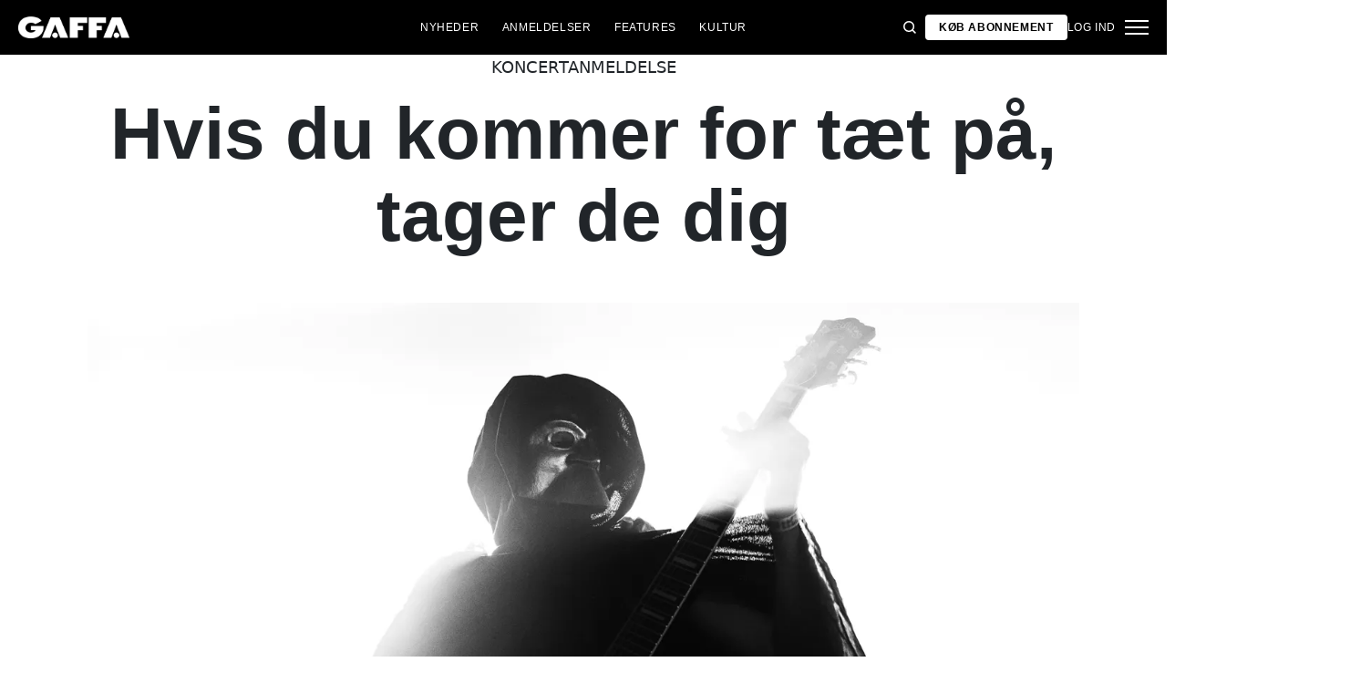

--- FILE ---
content_type: text/html; charset=utf-8
request_url: https://gaffa.dk/anmeldelser/2024/maj/koncerter/briqueville-a-colossal-weekend/
body_size: 20239
content:

<!DOCTYPE html>
<html lang="da">
<head>
    <style id="w3_bg_load">
        div:not(.w3_bg), section:not(.w3_bg), iframelazy:not(.w3_bg) {
            background-image: none !important;
        }
    </style>
    <script>var w3_lazy_load_by_px = 200, blank_image_webp_url = "https://d2pk8plgu825qi.cloudfront.net/wp-content/uploads/blank.pngw3.webp", google_fonts_delay_load = 1e4, w3_mousemoveloadimg = !1, w3_page_is_scrolled = !1, w3_lazy_load_js = 1, w3_excluded_js = 0; class w3_loadscripts { constructor(e) { this.triggerEvents = e, this.eventOptions = { passive: !0 }, this.userEventListener = this.triggerListener.bind(this), this.lazy_trigger, this.style_load_fired, this.lazy_scripts_load_fired = 0, this.scripts_load_fired = 0, this.scripts_load_fire = 0, this.excluded_js = w3_excluded_js, this.w3_lazy_load_js = w3_lazy_load_js, this.w3_fonts = "undefined" != typeof w3_googlefont ? w3_googlefont : [], this.w3_styles = [], this.w3_scripts = { normal: [], async: [], defer: [], lazy: [] }, this.allJQueries = [] } user_events_add(e) { this.triggerEvents.forEach(t => window.addEventListener(t, e.userEventListener, e.eventOptions)) } user_events_remove(e) { this.triggerEvents.forEach(t => window.removeEventListener(t, e.userEventListener, e.eventOptions)) } triggerListener_on_load() { "loading" === document.readyState ? document.addEventListener("DOMContentLoaded", this.load_resources.bind(this)) : this.load_resources() } triggerListener() { this.user_events_remove(this), this.lazy_scripts_load_fired = 1, this.add_html_class("w3_user"), "loading" === document.readyState ? (document.addEventListener("DOMContentLoaded", this.load_style_resources.bind(this)), this.scripts_load_fire || document.addEventListener("DOMContentLoaded", this.load_resources.bind(this))) : (this.load_style_resources(), this.scripts_load_fire || this.load_resources()) } async load_style_resources() { this.style_load_fired || (this.style_load_fired = !0, this.register_styles(), document.getElementsByTagName("html")[0].setAttribute("data-css", this.w3_styles.length), document.getElementsByTagName("html")[0].setAttribute("data-css-loaded", 0), this.preload_scripts(this.w3_styles), this.load_styles_preloaded()) } async load_styles_preloaded() { setTimeout(function (e) { document.getElementsByTagName("html")[0].classList.contains("css-preloaded") ? e.load_styles(e.w3_styles) : e.load_styles_preloaded() }, 200, this) } async load_resources() { this.scripts_load_fired || (this.scripts_load_fired = !0, this.hold_event_listeners(), this.exe_document_write(), this.register_scripts(), this.add_html_class("w3_start"), "function" == typeof w3_events_on_start_js && w3_events_on_start_js(), this.preload_scripts(this.w3_scripts.normal), this.preload_scripts(this.w3_scripts.defer), this.preload_scripts(this.w3_scripts.async), await this.load_scripts(this.w3_scripts.normal), await this.load_scripts(this.w3_scripts.defer), await this.load_scripts(this.w3_scripts.async), await this.execute_domcontentloaded(), await this.execute_window_load(), window.dispatchEvent(new Event("w3-scripts-loaded")), this.add_html_class("w3_js"), "function" == typeof w3_events_on_end_js && w3_events_on_end_js(), this.lazy_trigger = setInterval(this.w3_trigger_lazy_script, 500, this)) } async w3_trigger_lazy_script(e) { e.lazy_scripts_load_fired && (await e.load_scripts(e.w3_scripts.lazy), e.add_html_class("jsload"), clearInterval(e.lazy_trigger)) } add_html_class(e) { document.getElementsByTagName("html")[0].classList.add(e) } register_scripts() { document.querySelectorAll("script[type=lazyload_int]").forEach(e => { e.hasAttribute("data-src") ? e.hasAttribute("async") && !1 !== e.async ? this.w3_scripts.async.push(e) : e.hasAttribute("defer") && !1 !== e.defer || "module" === e.getAttribute("data-w3-type") ? this.w3_scripts.defer.push(e) : this.w3_scripts.normal.push(e) : this.w3_scripts.normal.push(e) }), document.querySelectorAll("script[type=lazyload_ext]").forEach(e => { this.w3_scripts.lazy.push(e) }) } register_styles() { document.querySelectorAll("link[data-href]").forEach(e => { this.w3_styles.push(e) }) } async execute_script(e) { return await this.repaint_frame(), new Promise(t => { let s = document.createElement("script"), a;[...e.attributes].forEach(e => { let t = e.nodeName; "type" !== t && "data-src" !== t && ("data-w3-type" === t && (t = "type", a = e.nodeValue), s.setAttribute(t, e.nodeValue)) }), e.hasAttribute("data-src") ? (s.setAttribute("src", e.getAttribute("data-src")), s.addEventListener("load", t), s.addEventListener("error", t)) : (s.text = e.text, t()), null !== e.parentNode && e.parentNode.replaceChild(s, e) }) } async execute_styles(e) { var t; let s; return t = e, void ((s = document.createElement("link")).href = t.getAttribute("data-href"), s.rel = "stylesheet", document.head.appendChild(s), t.parentNode.removeChild(t)) } async load_scripts(e) { let t = e.shift(); return t ? (await this.execute_script(t), this.load_scripts(e)) : Promise.resolve() } async load_styles(e) { let t = e.shift(); return t ? (this.execute_styles(t), this.load_styles(e)) : "loaded" } async load_fonts(e) { var t = document.createDocumentFragment(); e.forEach(e => { let s = document.createElement("link"); s.href = e, s.rel = "stylesheet", t.appendChild(s) }), setTimeout(function () { document.head.appendChild(t) }, google_fonts_delay_load) } preload_scripts(e) { var t = document.createDocumentFragment(), s = 0, a = this;[...e].forEach(i => { let r = i.getAttribute("data-src"), n = i.getAttribute("data-href"); if (r) { let d = document.createElement("link"); d.href = r, d.rel = "preload", d.as = "script", t.appendChild(d) } else if (n) { let l = document.createElement("link"); l.href = n, l.rel = "preload", l.as = "style", s++, e.length == s && (l.dataset.last = 1), t.appendChild(l), l.onload = function () { fetch(this.href).then(e => e.blob()).then(e => { a.update_css_loader() }).catch(e => { a.update_css_loader() }) }, l.onerror = function () { a.update_css_loader() } } }), document.head.appendChild(t) } update_css_loader() { document.getElementsByTagName("html")[0].setAttribute("data-css-loaded", parseInt(document.getElementsByTagName("html")[0].getAttribute("data-css-loaded")) + 1), document.getElementsByTagName("html")[0].getAttribute("data-css") == document.getElementsByTagName("html")[0].getAttribute("data-css-loaded") && document.getElementsByTagName("html")[0].classList.add("css-preloaded") } hold_event_listeners() { let e = {}; function t(t, s) { !function (t) { function s(s) { return e[t].eventsToRewrite.indexOf(s) >= 0 ? "w3-" + s : s } e[t] || (e[t] = { originalFunctions: { add: t.addEventListener, remove: t.removeEventListener }, eventsToRewrite: [] }, t.addEventListener = function () { arguments[0] = s(arguments[0]), e[t].originalFunctions.add.apply(t, arguments) }, t.removeEventListener = function () { arguments[0] = s(arguments[0]), e[t].originalFunctions.remove.apply(t, arguments) }) }(t), e[t].eventsToRewrite.push(s) } function s(e, t) { let s = e[t]; Object.defineProperty(e, t, { get: () => s || function () { }, set(a) { e["w3" + t] = s = a } }) } t(document, "DOMContentLoaded"), t(window, "DOMContentLoaded"), t(window, "load"), t(window, "pageshow"), t(document, "readystatechange"), s(document, "onreadystatechange"), s(window, "onload"), s(window, "onpageshow") } hold_jquery(e) { let t = window.jQuery; Object.defineProperty(window, "jQuery", { get: () => t, set(s) { if (s && s.fn && !e.allJQueries.includes(s)) { s.fn.ready = s.fn.init.prototype.ready = function (t) { if (void 0 !== t) return e.scripts_load_fired ? e.domReadyFired ? t.bind(document)(s) : document.addEventListener("w3-DOMContentLoaded", () => t.bind(document)(s)) : t.bind(document)(s), s(document) }; let a = s.fn.on; s.fn.on = s.fn.init.prototype.on = function () { if ("ready" == arguments[0]) { if (this[0] !== document) return a.apply(this, arguments), this; arguments[1].bind(document)(s) } if (this[0] === window) { function e(e) { return e.split(" ").map(e => "load" === e || 0 === e.indexOf("load.") ? "w3-jquery-load" : e).join(" ") } "string" == typeof arguments[0] || arguments[0] instanceof String ? arguments[0] = e(arguments[0]) : "object" == typeof arguments[0] && Object.keys(arguments[0]).forEach(t => { Object.assign(arguments[0], { [e(t)]: arguments[0][t] })[t] }) } return a.apply(this, arguments), this }, e.allJQueries.push(s) } t = s } }) } async execute_domcontentloaded() { this.domReadyFired = !0, await this.repaint_frame(), document.dispatchEvent(new Event("w3-DOMContentLoaded")), await this.repaint_frame(), window.dispatchEvent(new Event("w3-DOMContentLoaded")), await this.repaint_frame(), document.dispatchEvent(new Event("w3-readystatechange")), await this.repaint_frame(), document.w3onreadystatechange && document.w3onreadystatechange() } async execute_window_load() { await this.repaint_frame(), setTimeout(function () { window.dispatchEvent(new Event("w3-load")) }, 100), await this.repaint_frame(), window.w3onload && window.w3onload(), await this.repaint_frame(), this.allJQueries.forEach(e => e(window).trigger("w3-jquery-load")), window.dispatchEvent(new Event("w3-pageshow")), await this.repaint_frame(), window.w3onpageshow && window.w3onpageshow() } exe_document_write() { let e = new Map; document.write = document.writeln = function (t) { let s = document.currentScript, a = document.createRange(), i = s.parentElement, r = e.get(s); void 0 === r && (r = s.nextSibling, e.set(s, r)); let n = document.createDocumentFragment(); a.setStart(n, 0), n.appendChild(a.createContextualFragment(t)), i.insertBefore(n, r) } } async repaint_frame() { return new Promise(e => requestAnimationFrame(e)) } static execute() { let e = new w3_loadscripts(["keydown", "mousemove", "touchmove", "touchstart", "touchend", "wheel"]); e.load_fonts(e.w3_fonts), e.user_events_add(e), e.excluded_js || e.hold_jquery(e), e.w3_lazy_load_js || (e.scripts_load_fire = 1, e.triggerListener_on_load()); let t = setInterval(function e(s) { null != document.body && (document.body.getBoundingClientRect().top < -30 && s.triggerListener(), clearInterval(t)) }, 500, e) } } setTimeout(function () { w3_loadscripts.execute() }, 1e3);</script>
    <link rel="preconnect" href="https://fonts.googleapis.com">
    <link rel="preconnect" href="https://fonts.gstatic.com" crossorigin>
    <link rel="preconnect" href="https://securepubads.g.doubleclick.net">
    <link rel="preconnect" href="https://tags.tiqcdn.com">
    <link rel="preconnect" href="https://macro.adnami.io">
    <link rel="preconnect" href="https://cdn.cookielaw.org">
    <meta name="format-detection" content="telephone=no" />

    <script type="text/javascript">

        if (navigator.platform != "Linux x86_64") {
            function appendHeadCode(code) {
                var tempDiv = document.createElement('div');
                tempDiv.innerHTML = code;
                document.head.appendChild(tempDiv.firstChild);
            }
            appendHeadCode('<link href="https://fonts.googleapis.com/css2?family=Poppins:wght@300;400;700&family=Roboto:ital,wght@0,200;0,400;0,700;1,200;1,400&display=swap" rel="stylesheet">');
        }
    </script>
    
    
<title>Briqueville spiste lytterne til A Colossal Weekend</title>
<meta name="author" content="Gaffa" />
<!-- SEO Title -->
<meta http-equiv="content-language" content="dk">
<meta http-equiv="content-type" content="text/html; charset=UTF-8" />
<meta http-equiv="cache-control" content="no-cache" />
<meta http-equiv="Pragma" content="no-cache" />
<meta http-equiv="Expires" content="-1" />
<meta name="viewport" content="width=device-width, initial-scale=1, user-scalable=no" />
<meta charset="utf-8" />

    <link rel="alternate" hreflang="da" href="https://gaffa.dk/anmeldelser/2024/maj/koncerter/briqueville-a-colossal-weekend/" />

<!-- SEO Description -->
<meta name="description" content="Belgiske Briqueville dr&#230;bte al lys med deres altdominerende postmetal" />

<!-- Facebook and Twitter integration -->
<meta name="type" content="website" />


<link rel="canonical" href="https://gaffa.dk/anmeldelser/2024/maj/koncerter/briqueville-a-colossal-weekend/">

<link rel="apple-touch-icon" sizes="180x180" href="/static/Favicon/apple-touch-icon.png">
<link rel="icon" type="image/png" sizes="32x32" href="/static/Favicon/favicon-32x32.png">
<link rel="icon" type="image/png" sizes="16x16" href="/static/Favicon/favicon-16x16.png">
<link rel="mask-icon" href="/static/Favicon/safari-pinned-tab.svg" color="#5bbad5">
<link rel="shortcut icon" href="/static/Favicon/favicon.ico">

<meta name="twitter:title" content="Hvis du kommer for t&#230;t p&#229;, tager de dig" />
<meta name="twitter:url" content="https://gaffa.dk/anmeldelser/2024/maj/koncerter/briqueville-a-colossal-weekend/" />
<meta name="twitter:card" content="summary_large_image" />

<meta name="msapplication-TileColor" content="#da532c">
<meta name="msapplication-config" content="/static/Favicon/browserconfig.xml">
<meta name="theme-color" content="#ffffff">
<meta name="culture" content="da" />
<meta name="robots" content="index,follow" />
<meta property="og:locale" content="dk" />
<meta property="og:type" content="website" />
<meta property="og:url" content="https://gaffa.dk/anmeldelser/2024/maj/koncerter/briqueville-a-colossal-weekend/" />
<meta property="og:title" content="Hvis du kommer for t&#230;t p&#229;, tager de dig" />
<meta property="og:description" content="GAFFA.dk – alt om musik" />

<!-- Open Graph Article Enrichment -->
<meta property="article:published_time" content="18-05-2024 10:49:28" />
    <meta property="article:author" content="Simon Y&#252;ksel Nielsen" />

        <meta property="article:tag" content="Briqueville" />
        <meta property="article:tag" content="A Colossal Weekend" />
        <meta property="article:tag" content="Festival" />

        <meta property="article:tag" content="A Colossal Weekend 2024" />
        <meta property="article:tag" content="Festival" />

    <meta property="og:site_name" content="Hvis du kommer for t&#230;t p&#229;, tager de dig" />
    <meta property="og:image" content="https://gaffa.blob.core.windows.net/gaffa-media/media/830e0c0d-8878-40b7-8f87-ef817fdd5735/BriquevilleBEVEGAAColossalWeekend170525PhotoMartinKleisberg-default.webp" />

   
    <link rel="stylesheet" href="/Frontend/Styles/main.css?v=639039983660000000" />

    <script type="text/javascript">
        if (navigator.platform != "Linux x86_64") {
            var script = document.createElement('script');
            script.src = 'https://macro.adnami.io/macro/spec/adsm.macro.29825fa7-f12f-4d6d-ab6d-e330b88eed57.js';
            script.async = true;
            document.head.appendChild(script);
        }
    </script>


    <script>var adsmtag = adsmtag || {}; adsmtag.cmd = adsmtag.cmd || [];</script>
        <script>window.googletag = window.googletag || { cmd: [] }; window.googletag.cmd.push(function () { window.googletag.pubads().set('page_url', 'gaffa.dk'); }); window.googletag.cmd.push(function () { window.googletag.pubads().setTargeting('gaffa.dk', 'frontpage'); }); window.domainConfig = "gaffa.dk";</script>
    <link rel="preconnect" href="https://cdn.cookielaw.org">


    <meta name="facebook-domain-verification" content="zlryquvyalzhep724nvc55pozhc4d1" />
<!-- Start of CMP  Concept X – Sourcepoint -->
<script>"use strict";function _typeof(t){return(_typeof="function"==typeof Symbol&&"symbol"==typeof Symbol.iterator?function(t){return typeof t}:function(t){return t&&"function"==typeof Symbol&&t.constructor===Symbol&&t!==Symbol.prototype?"symbol":typeof t})(t)}!function(){var t=function(){var t,e,o=[],n=window,r=n;for(;r;){try{if(r.frames.__tcfapiLocator){t=r;break}}catch(t){}if(r===n.top)break;r=r.parent}t||(!function t(){var e=n.document,o=!!n.frames.__tcfapiLocator;if(!o)if(e.body){var r=e.createElement("iframe");r.style.cssText="display:none",r.name="__tcfapiLocator",e.body.appendChild(r)}else setTimeout(t,5);return!o}(),n.__tcfapi=function(){for(var t=arguments.length,n=new Array(t),r=0;r<t;r++)n[r]=arguments[r];if(!n.length)return o;"setGdprApplies"===n[0]?n.length>3&&2===parseInt(n[1],10)&&"boolean"==typeof n[3]&&(e=n[3],"function"==typeof n[2]&&n[2]("set",!0)):"ping"===n[0]?"function"==typeof n[2]&&n[2]({gdprApplies:e,cmpLoaded:!1,cmpStatus:"stub"}):o.push(n)},n.addEventListener("message",(function(t){var e="string"==typeof t.data,o={};if(e)try{o=JSON.parse(t.data)}catch(t){}else o=t.data;var n="object"===_typeof(o)&&null!==o?o.__tcfapiCall:null;n&&window.__tcfapi(n.command,n.version,(function(o,r){var a={__tcfapiReturn:{returnValue:o,success:r,callId:n.callId}};t&&t.source&&t.source.postMessage&&t.source.postMessage(e?JSON.stringify(a):a,"*")}),n.parameter)}),!1))};"undefined"!=typeof module?module.exports=t:t()}();</script> 
 
 <script>
  var userConsentedToAll = false;
  var pubScriptLoaded     = false;


  function loadPubScript() {
    // If it's already loaded, bail out
    if (pubScriptLoaded) return;
    pubScriptLoaded = true;

    var script = document.createElement('script');
    script.src = 'https://cncptx.com/pubscript/gaffa.dk_prod.js';
    script.async = true;
    document.head.appendChild(script);
  }


  var hasFiredInteraction = false;
  function userInteractionHandler() {
    if (!hasFiredInteraction) {
      hasFiredInteraction = true;
      console.log("User interacted - loading pub script...");
      loadPubScript();
      detachUserInteractionListeners();
    }
  }

  function attachUserInteractionListeners() {
    document.addEventListener('mousemove',   userInteractionHandler);
    document.addEventListener('scroll',      userInteractionHandler);
    document.addEventListener('click',       userInteractionHandler);
    document.addEventListener('touchstart',  userInteractionHandler);
    document.addEventListener('touchmove',   userInteractionHandler);
  }

  function detachUserInteractionListeners() {
    document.removeEventListener('mousemove',   userInteractionHandler);
    document.removeEventListener('scroll',      userInteractionHandler);
    document.removeEventListener('click',       userInteractionHandler);
    document.removeEventListener('touchstart',  userInteractionHandler);
    document.removeEventListener('touchmove',   userInteractionHandler);
  }

  // Initialize dataLayer if needed
  window.dataLayer = window.dataLayer || [];
  // Sourcepoint config with onConsentReady
  window._sp_ = {
    config: {
      accountId: 1423,
      baseEndpoint: 'https://cdn.privacy-mgmt.com',
      events: {
        onConsentReady: function (message_type, consentUUID, euconsent, info) {
          console.log("=== onConsentReady fired ===");
          console.log("consentedToAll = ", euconsent.consentedToAll);

          dataLayer.push({
            event:'consent_update',
            consentedToAll: euconsent.consentedToAll
          });

          userConsentedToAll = euconsent.consentedToAll;

          // If user consented => load immediately & remove listeners
          if (userConsentedToAll === true) {
            loadPubScript();
            detachUserInteractionListeners();
          } else {
            // Not consented => attach user interaction events
            attachUserInteractionListeners();
          }
        }
      }
    }
  };
  </script>


  <script src="https://cdn.privacy-mgmt.com/wrapperMessagingWithoutDetection.js"></script>


  <script>
    window['gtag_enable_tcf_support'] = true;
  </script>

<!-- Google Tag Manager -->
<script>!function(){"use strict";function l(e){for(var t=e,r=0,n=document.cookie.split(";");r<n.length;r++){var o=n[r].split("=");if(o[0].trim()===t)return o[1]}}function s(e){return localStorage.getItem(e)}function u(e){return window[e]}function A(e,t){e=document.querySelector(e);return t?null==e?void 0:e.getAttribute(t):null==e?void 0:e.textContent}var e=window,t=document,r="script",n="dataLayer",o="https://stp.gaffa.dk",a="",i="bwykkgeudcl",c="bjzed=&page=3",g="stapeUserId",v="",E="",d=!1;try{var d=!!g&&(m=navigator.userAgent,!!(m=new RegExp("Version/([0-9._]+)(.*Mobile)?.*Safari.*").exec(m)))&&16.4<=parseFloat(m[1]),f="stapeUserId"===g,I=d&&!f?function(e,t,r){void 0===t&&(t="");var n={cookie:l,localStorage:s,jsVariable:u,cssSelector:A},t=Array.isArray(t)?t:[t];if(e&&n[e])for(var o=n[e],a=0,i=t;a<i.length;a++){var c=i[a],c=r?o(c,r):o(c);if(c)return c}else console.warn("invalid uid source",e)}(g,v,E):void 0;d=d&&(!!I||f)}catch(e){console.error(e)}var m=e,g=(m[n]=m[n]||[],m[n].push({"gtm.start":(new Date).getTime(),event:"gtm.js"}),t.getElementsByTagName(r)[0]),v=I?"&bi="+encodeURIComponent(I):"",E=t.createElement(r),f=(d&&(i=8<i.length?i.replace(/([a-z]{8}$)/,"kp$1"):"kp"+i),!d&&a?a:o);E.async=!0,E.src=f+"/"+i+".js?"+c+v,null!=(e=g.parentNode)&&e.insertBefore(E,g)}();</script>
<!-- End Google Tag Manager -->
<!-- Start of Sleeknote signup and lead generation tool - www.sleeknote.com -->
<script id="sleeknoteScript" type="lazyload_int">
(function () {
var sleeknoteScriptTag = document.createElement("script");
sleeknoteScriptTag.type = "text/javascript";
sleeknoteScriptTag.charset = "utf-8";
sleeknoteScriptTag.src = ("//sleeknotecustomerscripts.sleeknote.com/54672.js");
var s = document.getElementById("sleeknoteScript"); 
s.parentNode.insertBefore(sleeknoteScriptTag, s); 
})();
</script>
<!-- End of Sleeknote signup and lead generation tool - www.sleeknote.com -->

<script type="lazyload_int">
    (function(c,l,a,r,i,t,y){
        c[a]=c[a]||function(){(c[a].q=c[a].q||[]).push(arguments)};
        t=l.createElement(r);t.async=1;t.src="https://www.clarity.ms/tag/"+i;
        y=l.getElementsByTagName(r)[0];y.parentNode.insertBefore(t,y);
    })(window, document, "clarity", "script", "egqt4hd9el");
</script>

<script sync id="ebx" data-src="//applets.ebxcdn.com/ebx.js"></script>

<script type="lazyload_int" data-src="https://cdn.onesignal.com/sdks/web/v16/OneSignalSDK.page.js" defer></script>

<script type="lazyload_int">
window.OneSignalDeferred = window.OneSignalDeferred || [];
OneSignalDeferred.push(function(OneSignal) {
OneSignal.init({
appId: "034aa216-f68e-4373-8a58-2e41ad38d0b8",
});
});
</script>
<!-- TABOOLA <HEAD> CODE -->
<script type="text/javascript">
  window._taboola = window._taboola || [];
  _taboola.push({article:'auto'});
  !function (e, f, u, i) {
    if (!document.getElementById(i)){
      e.async = 1;
      e.src = u;
      e.id = i;
      f.parentNode.insertBefore(e, f);
    }
  }(document.createElement('script'),
  document.getElementsByTagName('script')[0],
  '//cdn.taboola.com/libtrc/mediagroupdk-network/loader.js',
  'tb_loader_script');
  if(window.performance && typeof window.performance.mark == 'function')
    {window.performance.mark('tbl_ic');}
</script>

<script>window.googletag = window.googletag || { cmd: [] }; window.googletag.cmd.push(function () { window.googletag.pubads().set('page_url', 'gaffa.dk'); }); window.googletag.cmd.push(function () { window.googletag.pubads().setTargeting('gaffa.dk', 'frontpage'); }); window.domainConfig = "gaffa.dk";</script>

    <script src="/App_Plugins/UmbracoForms/Assets/promise-polyfill/dist/polyfill.min.js" type="application/javascript"></script><script src="/App_Plugins/UmbracoForms/Assets/aspnet-client-validation/dist/aspnet-validation.min.js" type="application/javascript"></script>
        <meta property="ip" content="3.144.33.238, 162.159.113.143:25295" />


    

<script type="application/ld+json">
    {
        "@context": "https://schema.org",
        "@type": "Article",
        "url": "https://gaffa.dk/anmeldelser/2024/maj/koncerter/briqueville-a-colossal-weekend/",
        "headline": "Hvis du kommer for t&#230;t p&#229;, tager de dig",
        "image": ["https://gaffa.blob.core.windows.net/gaffa-media/media/830e0c0d-8878-40b7-8f87-ef817fdd5735/BriquevilleBEVEGAAColossalWeekend170525PhotoMartinKleisberg-default.webp"],
        "datePublished": "2024-05-18T10:25:21+01:00",
        "author": {
            "@type": "Person",
            "name": "Simon Y&#252;ksel Nielsen"
        },
        "publisher": {
            "@type": "Organization",
            "name": "GAFFA",
            "logo": {
                "@type": "ImageObject",
                "url": "https://gaffa.dk/media/4z5ptkqn/gaffa_40_topmenu.svg"
            }
        },
        "description": "Belgiske Briqueville dr&#230;bte alt lys med deres altdominerende post-metal"
    }
</script>

    


    <style>
        body:not(:has(.adnm-html-topscroll-frame-wrapper)) div#cncpt-dsk_top1 {
            min-height: 80vh;
        }

        body:not(:has(.adnm-html-topscroll-frame-wrapper)) .nav__bar {
            position: relative !important;
        }
    </style>
</head>
<body class="static-navigation ">
    

        
    <div data-component="adblock-detector" data-component-args='{"url":"/register/"}'></div>
<div id="cncpt-dsk_top1" style="text-align: center;"></div>
<div id="cncpt-mob_top1" style="text-align: center;"></div>
    

<nav class="nav" data-component="navigation" data-component-id="main-nav">

    <div class="nav__bar">
        <div class="full-width-container nav__bar__inner">

            <!-- Logo -->
            <div class="nav__bar__logo-container">
                <a href="/" class="nav__bar__logo">
                        <img src="/media/hhzpyugn/gaffa_neg.png" />
                </a>
            </div>

            <div class="nav__bar__links">
                        <a href="/nyheder-fra-gaffa/"
                           class="label nav__bar__link">
                            Nyheder
                        </a>
                        <a href="/anmeldelser/"
                           class="label nav__bar__link">
                            Anmeldelser
                        </a>
                        <a href="/features-oversigtsside/"
                           class="label nav__bar__link">
                            Features
                        </a>
                        <a href="/debat-samfund-oversigtsside/"
                           class="label nav__bar__link">
                            Kultur
                        </a>
            </div>

            <div class="nav__bar__tools">

                <div class="nav__bar__search-toggle" data-navigation-toggle-search>
                    <svg class="svg-icon nav__bar__search-toggle--open">
                        <use xlink:href="/static/spriteSheet.svg#search"></use>
                    </svg>
                    <svg class="svg-icon nav__bar__search-toggle--close">
                        <use xlink:href="/static/spriteSheet.svg#close"></use>
                    </svg>
                </div>

                    <a href="/register/" class="label nav__bar__link nav__bar__link--primary">
                        <span class="nav__bar__link-text">K&#248;b abonnement</span>
                    </a>


                    <a href="/login/" class="label nav__bar__link">
                        Log ind
                    </a>

                <div class="nav__menu-toggle" data-navigation-toggle-menu>
                    <span class="burger">
                        <span class="burger__mid"></span>
                    </span>
                    <svg class="svg-icon">
                        <use xlink:href="/static/spriteSheet.svg#close"></use>
                    </svg>
                </div>

            </div>

        </div>
    </div>

    <div class="nav__shadow" data-navigation-toggle-menu></div>

    <div class="nav__menu">
        <div class="nav__menu__close" data-navigation-toggle-menu>
            <svg class="svg-icon">
                <use xlink:href="/static/spriteSheet.svg#close"></use>
            </svg>
        </div>

        <div class="nav__menu__inner">
            <div class="nav__menu__primary">
                    <div class="nav__menu__menu-item "
                         >

                        <div class="nav__menu__menu-item-inner">
                            <a href="/nyheder-fra-gaffa/"
                               class="label nav__menu__link">
                                Nyheder
                            </a>

                        </div>

                    </div>
                    <div class="nav__menu__menu-item accordion"
                         data-navigation-component=accordion>

                        <div class="nav__menu__menu-item-inner">
                            <a href="/anmeldelser/"
                               class="label nav__menu__link">
                                Anmeldelser
                            </a>

                                <button class="nav__menu__subnav-toggle" data-accordion-toggle>
                                    <svg class="svg-icon">
                                        <use xlink:href="/static/spriteSheet.svg#fat-plus"></use>
                                    </svg>
                                    <svg class="svg-icon">
                                        <use xlink:href="/static/spriteSheet.svg#fat-minus"></use>
                                    </svg>
                                </button>
                        </div>

                            <div class="accordion__expander">
                                <div class="nav__menu__subnav accordion__inner">
                                        <a href="/anmeldelses-oversigtsside/albumanmeldelser/"
                                           class="label nav__menu__sub-link">
                                            Album
                                        </a>
                                        <a href="/anmeldelses-oversigtsside/koncertanmeldelser/"
                                           class="label nav__menu__sub-link">
                                            Koncerter
                                        </a>
                                        <a href="/anmeldelses-oversigtsside/techanmeldelser/"
                                           class="label nav__menu__sub-link">
                                            Tech
                                        </a>
                                </div>
                            </div>
                    </div>
                    <div class="nav__menu__menu-item accordion"
                         data-navigation-component=accordion>

                        <div class="nav__menu__menu-item-inner">
                            <a href="/features-oversigtsside/"
                               class="label nav__menu__link">
                                Features
                            </a>

                                <button class="nav__menu__subnav-toggle" data-accordion-toggle>
                                    <svg class="svg-icon">
                                        <use xlink:href="/static/spriteSheet.svg#fat-plus"></use>
                                    </svg>
                                    <svg class="svg-icon">
                                        <use xlink:href="/static/spriteSheet.svg#fat-minus"></use>
                                    </svg>
                                </button>
                        </div>

                            <div class="accordion__expander">
                                <div class="nav__menu__subnav accordion__inner">
                                        <a href="/features-oversigtsside/interviews/"
                                           class="label nav__menu__sub-link">
                                            Interviews
                                        </a>
                                        <a href="/features-oversigtsside/guides/"
                                           class="label nav__menu__sub-link">
                                            Guides
                                        </a>
                                        <a href="/features-oversigtsside/klassikeren/"
                                           class="label nav__menu__sub-link">
                                            Klassikeren
                                        </a>
                                </div>
                            </div>
                    </div>
                    <div class="nav__menu__menu-item accordion"
                         data-navigation-component=accordion>

                        <div class="nav__menu__menu-item-inner">
                            <a href="/debat-samfund-oversigtsside/"
                               class="label nav__menu__link">
                                Kultur
                            </a>

                                <button class="nav__menu__subnav-toggle" data-accordion-toggle>
                                    <svg class="svg-icon">
                                        <use xlink:href="/static/spriteSheet.svg#fat-plus"></use>
                                    </svg>
                                    <svg class="svg-icon">
                                        <use xlink:href="/static/spriteSheet.svg#fat-minus"></use>
                                    </svg>
                                </button>
                        </div>

                            <div class="accordion__expander">
                                <div class="nav__menu__subnav accordion__inner">
                                        <a href="/debat-samfund-oversigtsside/holdinger/"
                                           class="label nav__menu__sub-link">
                                            Holdninger
                                        </a>
                                        <a href="/debat-samfund-oversigtsside/gaffa-mener/"
                                           class="label nav__menu__sub-link">
                                            GAFFA mener
                                        </a>
                                        <a href="/debat-samfund-oversigtsside/samfund/"
                                           class="label nav__menu__sub-link">
                                            Samfund
                                        </a>
                                        <a href="/kulturpolitik/"
                                           class="label nav__menu__sub-link">
                                            Kulturpolitik
                                        </a>
                                </div>
                            </div>
                    </div>
            </div>

            <div class="nav__menu__secondary">
                        <a class="label nav__menu__secondary-link"
                           href="/live-api/">
                            <span>Koncert kalender</span>
                            <svg class="svg-icon">
                                <use xlink:href="/static/spriteSheet.svg#arrow-right"></use>
                            </svg>
                        </a>
                        <a class="label nav__menu__secondary-link"
                           href="/gaffa-lyd-oversigtsside/">
                            <span>GAFFA Lyd</span>
                            <svg class="svg-icon">
                                <use xlink:href="/static/spriteSheet.svg#arrow-right"></use>
                            </svg>
                        </a>
                        <a class="label nav__menu__secondary-link"
                           href="/gaffa-photo-awards/2025/">
                            <span>Photo Awards 2025</span>
                            <svg class="svg-icon">
                                <use xlink:href="/static/spriteSheet.svg#arrow-right"></use>
                            </svg>
                        </a>
                        <a class="label nav__menu__secondary-link"
                           href="/uddannelsesguiden/">
                            <span>Uddannelsesguiden</span>
                            <svg class="svg-icon">
                                <use xlink:href="/static/spriteSheet.svg#arrow-right"></use>
                            </svg>
                        </a>
                        <a class="label nav__menu__secondary-link"
                           href="/magasinet/">
                            <span>L&#230;s GAFFA magasinet</span>
                            <svg class="svg-icon">
                                <use xlink:href="/static/spriteSheet.svg#arrow-right"></use>
                            </svg>
                        </a>
                        <a class="label nav__menu__secondary-link"
                           href="/om-gaffa/">
                            <span>Om GAFFA</span>
                            <svg class="svg-icon">
                                <use xlink:href="/static/spriteSheet.svg#arrow-right"></use>
                            </svg>
                        </a>
                        <a class="label nav__menu__secondary-link"
                           target="_blank"
                           href="https://media.gaffa.dk/dk/">
                            <span>Media og Salg</span>
                            <svg class="svg-icon">
                                <use xlink:href="/static/spriteSheet.svg#arrow-right"></use>
                            </svg>
                        </a>
                        <a class="label nav__menu__secondary-link"
                           href="/sponsoreret-indhold/">
                            <span>Sponsoreret indhold</span>
                            <svg class="svg-icon">
                                <use xlink:href="/static/spriteSheet.svg#arrow-right"></use>
                            </svg>
                        </a>
                        <a class="label nav__menu__secondary-link"
                           href="/gaffa-prisen-mappe/gaffa-prisen-om-gaffa-prisen/">
                            <span>GAFFA-Prisen</span>
                            <svg class="svg-icon">
                                <use xlink:href="/static/spriteSheet.svg#arrow-right"></use>
                            </svg>
                        </a>
                        <a class="label nav__menu__secondary-link"
                           href="/blianmelder/">
                            <span>Bli&#39; Anmelder</span>
                            <svg class="svg-icon">
                                <use xlink:href="/static/spriteSheet.svg#arrow-right"></use>
                            </svg>
                        </a>
                        <a class="label nav__menu__secondary-link"
                           href="/festivalguiden/festivalguiden/">
                            <span>Festivalguiden</span>
                            <svg class="svg-icon">
                                <use xlink:href="/static/spriteSheet.svg#arrow-right"></use>
                            </svg>
                        </a>
                        <a class="label nav__menu__secondary-link"
                           href="/min-side/">
                            <span>GAFFA + Min side</span>
                            <svg class="svg-icon">
                                <use xlink:href="/static/spriteSheet.svg#arrow-right"></use>
                            </svg>
                        </a>
            </div>
        </div>
    </div>

    <div class="nav__search-modal search-modal"
         data-navigation-search-modal
         data-component="search"
         data-component-args='{"baseUrl": "/umbraco/api/search/typeahead", "resultClass": "search-modal__result"}'>

        <div class="search-modal__inner grid-container">
                <form class="search-modal__form form"
                      action="/sogeresultat/"
                      method="GET"
                      autocomplete="off">

                    <div class="search-input search-input--dark">
                        <input class="search-input__field"
                               type="text"
                               name="q"
                               placeholder="S&#248;g"
                               data-search-culture="da"
                               value=""
                               data-search-input />

                        <svg class="svg-icon search-input__icon">
                            <use xlink:href="/static/spriteSheet.svg#search"></use>
                        </svg>
                    </div>
                </form>

            <div class="search-modal__results" data-search-results></div>
        </div>
    </div>

</nav>

    <main>


<div class="article-page 2" data-access="on">
    
<div class="article-page__hero event-review-hero">
    <div class="grid-container article-page__hero__top">
        <p class="article-page__hero__type">Koncertanmeldelse</p>
        <h1 class="heading--h1 article-page__hero__headline">Hvis du kommer for t&#230;t p&#229;, tager de dig</h1>
    </div>
    <div class="grid-container grid-container--no-mobile-padding">

<div class="hero-gallery" data-component=hero-gallery data-component-args="{}">
    <div class="hero-gallery__inner">
        <div data-hero-gallery-open>
<picture src="/media/bmga3a1y/4-briqueville-be-vega-a-colossal-weekend-170525-photo-martin-kleisberg.jpg"><source media="" sizes="(min-width: 1380px) 1380px, 100vw" srcset="https://gaffa.blob.core.windows.net/gaffa-media/media/830e0c0d-8878-40b7-8f87-ef817fdd5735/BriquevilleBEVEGAAColossalWeekend170525PhotoMartinKleisberg-XXXXXLARGE.webp 2070w,https://gaffa.blob.core.windows.net/gaffa-media/media/830e0c0d-8878-40b7-8f87-ef817fdd5735/BriquevilleBEVEGAAColossalWeekend170525PhotoMartinKleisberg-XXLARGESHORTHEIGHT.webp 1380w,https://gaffa.blob.core.windows.net/gaffa-media/media/830e0c0d-8878-40b7-8f87-ef817fdd5735/BriquevilleBEVEGAAColossalWeekend170525PhotoMartinKleisberg-XLARGESHORTHEIGHT.webp 1035w,https://gaffa.blob.core.windows.net/gaffa-media/media/830e0c0d-8878-40b7-8f87-ef817fdd5735/BriquevilleBEVEGAAColossalWeekend170525PhotoMartinKleisberg-MEDIUMSHORTHEIGHT.webp 750w" type="image/webp" /><img alt="" class="" src="https://gaffa.blob.core.windows.net/gaffa-media/media/830e0c0d-8878-40b7-8f87-ef817fdd5735/BriquevilleBEVEGAAColossalWeekend170525PhotoMartinKleisberg-default.webp"></img></picture>                            <div class="hero-gallery__label">
                    <svg class="svg-icon"><use xlink:href="/static/spriteSheet.svg#camera"></use></svg>
                    <span class="hero-gallery__count heading--h8">8</span>
                </div>
        </div>
            <div class="hero-gallery__modal ">
                <div class="hero-gallery__modal-shadow" data-hero-gallery-close></div>
                <div class="hero-gallery__modal-close" data-hero-gallery-close><svg class="svg-icon"><use xlink:href="/static/spritesheet.svg#close"></use></svg></div>
                <div class="hero-gallery__modal-inner grid-container">
                    <div class="hero-gallery__modal-content">
                        <div class="swiper">
                            <div class="swiper-wrapper" data-hero-gallery-slides>
                                    <div class="swiper-slide"><picture src="/media/bmga3a1y/4-briqueville-be-vega-a-colossal-weekend-170525-photo-martin-kleisberg.jpg"><img src="https://gaffa.blob.core.windows.net/gaffa-media/media/830e0c0d-8878-40b7-8f87-ef817fdd5735/BriquevilleBEVEGAAColossalWeekend170525PhotoMartinKleisberg-default.webp" /></picture></div>
                                    <div class="swiper-slide"><picture src="/media/sevb1c2c/2-briqueville-be-vega-a-colossal-weekend-170525-photo-martin-kleisberg.jpg"><img src="https://gaffa.blob.core.windows.net/gaffa-media/media/8b1d2b97-2d82-47be-94b5-3e3fcf8635ae/BriquevilleBEVEGAAColossalWeekend170525PhotoMartinKleisberg-default.webp" /></picture></div>
                                    <div class="swiper-slide"><picture src="/media/t1pdsabc/3-briqueville-be-vega-a-colossal-weekend-170525-photo-martin-kleisberg.jpg"><img src="https://gaffa.blob.core.windows.net/gaffa-media/media/0029df98-2822-41a3-848f-b16c5fb3fcca/BriquevilleBEVEGAAColossalWeekend170525PhotoMartinKleisberg-default.webp" /></picture></div>
                                    <div class="swiper-slide"><picture src="/media/lhhfob4v/5-briqueville-be-vega-a-colossal-weekend-170525-photo-martin-kleisberg.jpg"><img src="https://gaffa.blob.core.windows.net/gaffa-media/media/0757ce5f-59d5-40ac-a6f1-3319e2993fcc/BriquevilleBEVEGAAColossalWeekend170525PhotoMartinKleisberg-default.webp" /></picture></div>
                                    <div class="swiper-slide"><picture src="/media/lneiv3sw/6-briqueville-be-vega-a-colossal-weekend-170525-photo-martin-kleisberg.jpg"><img src="https://gaffa.blob.core.windows.net/gaffa-media/media/f68a485d-2056-4ce2-8f87-a0a3fcf268c1/BriquevilleBEVEGAAColossalWeekend170525PhotoMartinKleisberg-default.webp" /></picture></div>
                                    <div class="swiper-slide"><picture src="/media/pldjzb0a/7-briqueville-be-vega-a-colossal-weekend-170525-photo-martin-kleisberg.jpg"><img src="https://gaffa.blob.core.windows.net/gaffa-media/media/879cc67c-0740-42dd-a32f-767bd3192785/BriquevilleBEVEGAAColossalWeekend170525PhotoMartinKleisberg-default.webp" /></picture></div>
                                    <div class="swiper-slide"><picture src="/media/ig4bh0l1/8-briqueville-be-vega-a-colossal-weekend-170525-photo-martin-kleisberg.jpg"><img src="https://gaffa.blob.core.windows.net/gaffa-media/media/e903bd47-9c7b-4791-bf99-3e24f9c88450/BriquevilleBEVEGAAColossalWeekend170525PhotoMartinKleisberg-default.webp" /></picture></div>
                                    <div class="swiper-slide"><picture src="/media/bmyhyvup/1-briqueville-be-vega-a-colossal-weekend-170525-photo-martin-kleisberg.jpg"><img src="https://gaffa.blob.core.windows.net/gaffa-media/media/567c310d-378f-46a0-bb6f-7a549b5c456b/BriquevilleBEVEGAAColossalWeekend170525PhotoMartinKleisberg1-default.webp" /></picture></div>
                            </div>
                        </div>
                        <div class="hero-gallery__swiper-button hero-gallery__swiper-button--prev"><svg class="svg-icon svg-icon--stroke"><use xlink:href="/static/spritesheet.svg#arrow-right"></use></svg></div>
                        <div class="hero-gallery__swiper-button hero-gallery__swiper-button--next"><svg class="svg-icon svg-icon--stroke"><use xlink:href="/static/spritesheet.svg#arrow-right"></use></svg></div>
                    </div>
                    <div class="hero-gallery__modal-toolbar">
                        <div class="text--small hero-gallery__modal-toolbar-upper">
                            <span class="hero-gallery__modal-index text--bold"><span data-current-index>1</span> / 8</span>
                            <span class="hero-gallery__modal-caption" data-hero-gallery-caption></span>
                        </div>
                        <div class="hero-gallery__modal-toolbar-lower">
                            <div class="thumbs-swiper">
                                <ul class="hero-gallery__modal-thumbnails swiper-wrapper" data-hero-gallery-thumbnails>
                                    <li class="hero-gallery__modal-thumbnail swiper-slide hero-gallery__modal-thumbnail--active">
                                        <picture src="/media/bmga3a1y/4-briqueville-be-vega-a-colossal-weekend-170525-photo-martin-kleisberg.jpg"><img src="https://gaffa.blob.core.windows.net/gaffa-media/media/830e0c0d-8878-40b7-8f87-ef817fdd5735/BriquevilleBEVEGAAColossalWeekend170525PhotoMartinKleisberg-THUMBNAIL.webp" /></picture>
                                    </li>
                                    <li class="hero-gallery__modal-thumbnail swiper-slide ">
                                        <picture src="/media/sevb1c2c/2-briqueville-be-vega-a-colossal-weekend-170525-photo-martin-kleisberg.jpg"><img src="https://gaffa.blob.core.windows.net/gaffa-media/media/8b1d2b97-2d82-47be-94b5-3e3fcf8635ae/BriquevilleBEVEGAAColossalWeekend170525PhotoMartinKleisberg-THUMBNAIL.webp" /></picture>
                                    </li>
                                    <li class="hero-gallery__modal-thumbnail swiper-slide ">
                                        <picture src="/media/t1pdsabc/3-briqueville-be-vega-a-colossal-weekend-170525-photo-martin-kleisberg.jpg"><img src="https://gaffa.blob.core.windows.net/gaffa-media/media/0029df98-2822-41a3-848f-b16c5fb3fcca/BriquevilleBEVEGAAColossalWeekend170525PhotoMartinKleisberg-THUMBNAIL.webp" /></picture>
                                    </li>
                                    <li class="hero-gallery__modal-thumbnail swiper-slide ">
                                        <picture src="/media/lhhfob4v/5-briqueville-be-vega-a-colossal-weekend-170525-photo-martin-kleisberg.jpg"><img src="https://gaffa.blob.core.windows.net/gaffa-media/media/0757ce5f-59d5-40ac-a6f1-3319e2993fcc/BriquevilleBEVEGAAColossalWeekend170525PhotoMartinKleisberg-THUMBNAIL.webp" /></picture>
                                    </li>
                                    <li class="hero-gallery__modal-thumbnail swiper-slide ">
                                        <picture src="/media/lneiv3sw/6-briqueville-be-vega-a-colossal-weekend-170525-photo-martin-kleisberg.jpg"><img src="https://gaffa.blob.core.windows.net/gaffa-media/media/f68a485d-2056-4ce2-8f87-a0a3fcf268c1/BriquevilleBEVEGAAColossalWeekend170525PhotoMartinKleisberg-THUMBNAIL.webp" /></picture>
                                    </li>
                                    <li class="hero-gallery__modal-thumbnail swiper-slide ">
                                        <picture src="/media/pldjzb0a/7-briqueville-be-vega-a-colossal-weekend-170525-photo-martin-kleisberg.jpg"><img src="https://gaffa.blob.core.windows.net/gaffa-media/media/879cc67c-0740-42dd-a32f-767bd3192785/BriquevilleBEVEGAAColossalWeekend170525PhotoMartinKleisberg-THUMBNAIL.webp" /></picture>
                                    </li>
                                    <li class="hero-gallery__modal-thumbnail swiper-slide ">
                                        <picture src="/media/ig4bh0l1/8-briqueville-be-vega-a-colossal-weekend-170525-photo-martin-kleisberg.jpg"><img src="https://gaffa.blob.core.windows.net/gaffa-media/media/e903bd47-9c7b-4791-bf99-3e24f9c88450/BriquevilleBEVEGAAColossalWeekend170525PhotoMartinKleisberg-THUMBNAIL.webp" /></picture>
                                    </li>
                                    <li class="hero-gallery__modal-thumbnail swiper-slide ">
                                        <picture src="/media/bmyhyvup/1-briqueville-be-vega-a-colossal-weekend-170525-photo-martin-kleisberg.jpg"><img src="https://gaffa.blob.core.windows.net/gaffa-media/media/567c310d-378f-46a0-bb6f-7a549b5c456b/BriquevilleBEVEGAAColossalWeekend170525PhotoMartinKleisberg1-THUMBNAIL.webp" /></picture>
                                    </li>
                                </ul>
                                <div class="hero-gallery__swiper-button hero-gallery__swiper-button--prev"><svg class="svg-icon svg-icon--stroke"><use xlink:href="/static/spritesheet.svg#arrow-right"></use></svg></div>
                                <div class="hero-gallery__swiper-button hero-gallery__swiper-button--next"><svg class="svg-icon svg-icon--stroke"><use xlink:href="/static/spritesheet.svg#arrow-right"></use></svg></div>
                            </div>
                        </div>
                        <div class="hero-gallery__modal-scrollbar swiper-scrollbar"></div>
                    </div>
                </div>
            </div>
    </div>
    <p class="text--small hero-gallery__caption"></p>
</div>    </div>
    <div class="grid-container">
        <div class="event-review-hero__review">
            <h3 class="event-review-hero__review__artist heading--h5">Briqueville</h3>
            <h2 class="event-review-hero__review__place heading--h5">A Colossal Weekend, Lounge, Vega, K&#248;benhavn</h2>
            <div class="review-score">
                    <span class="review-score__star review-score__star--active"><svg class="svg-icon"><use xlink:href="/static/spriteSheet.svg#stjerne"></use></svg></span>
                    <span class="review-score__star review-score__star--active"><svg class="svg-icon"><use xlink:href="/static/spriteSheet.svg#stjerne"></use></svg></span>
                    <span class="review-score__star review-score__star--active"><svg class="svg-icon"><use xlink:href="/static/spriteSheet.svg#stjerne"></use></svg></span>
                    <span class="review-score__star review-score__star--active"><svg class="svg-icon"><use xlink:href="/static/spriteSheet.svg#stjerne"></use></svg></span>
                    <span class="review-score__star review-score__star--active"><svg class="svg-icon"><use xlink:href="/static/spriteSheet.svg#stjerne"></use></svg></span>
                    <span class="review-score__star review-score__star--active"><svg class="svg-icon"><use xlink:href="/static/spriteSheet.svg#stjerne"></use></svg></span>
            </div>
        </div>
    </div>
</div>
    <div class="grid-container article-page__content">
        <div class="col-xxxl--1-5 columns-section__col">


    <div class="flex-column">
        <div class="cncpt-only-desk" id="cncpt-sky1"></div>
    </div>
        </div>
        <article class="col-xl-9 col-xxxl-6 article-page__main">
            <h2 class="article-page__manchet heading--h3 heading--regular">Belgiske Briqueville dr&#230;bte alt lys med deres altdominerende post-metal</h2>
            <div class="article-page__by-line">
                <div class="article-page__by-line__meta">
                    <div class="article-page__by-line__entries">
                        <span class="article-page__by-line__entry">
Af <span class="" style="margin: 0 3px;"><a href="/skribenter/n/simon-yuksel-nielsen/">  Simon Y&#252;ksel Nielsen</a></span>
                             / FOTO: Martin Kleisberg                        </span>
                    </div>
                    <span class="article-page__by-line__date">18.05.2024 / 10:49 / <span>L&#230;setid: 2 min</span></span>
                </div>
            </div>
            <div class="article-page__body rte text--large">
                <div class="article-page__limiting-text-container"><p style="font-weight: 400;">Jeg får hurtigt indtrykket, at musikken på Lounge har ry for at være høj. Scenen eksisterer normalt ikke på Vega, men er en af de mange sale, der er blevet omdannet dertil – en slags Mini Vega, om man vil, hvor forårets lysindfald er forsøgt kamufleret af mørke gardiner.</p></div>


    <div class="paywall paywall-container ">
        <div class="paywall__text-container">
                <p class="paywall__title ">VIL DU L&#198;SE VIDERE?</p>
            <div class="paywall__regular-text-container">
                <p class="paywall__text paywall__text text">
                    
                </p>
            </div>
            <div class="paywall__manchet heading--h5"><p style="text-align: center;"><strong>Første mdr. 1 kr. - ingen binding. </strong></p></div>

                    <div class="paywall__button-container" data-monthly data-ee-action="impressions" data-ee-name="GAFFA+ Digital månedligt - første mdr. 1 kr. herefter 39 kr./mdr." data-ee-id="GDD - 1m - m1" data-ee-price="1">
<form action="/anmeldelser/2024/maj/koncerter/briqueville-a-colossal-weekend/" enctype="multipart/form-data" method="post"><input name="__RequestVerificationToken" type="hidden" value="72_MIgJqD-yIJ2lZD2uSnJbVz1QJFz1Mm47sQomwyV_t06lBZ_J9WDgU_ZNxvLHDjw46ZA3kSuUM1Qi2rLwL9Ck0JuS8sE0oUiFQ_0TnzE81" />                            <input name="ProductId" value="1048983" type="hidden" />
                            <button class="paywall__btn btn" type="submit" name="RegisterMethod" value="3" data-component="btn-loader" data-ee-action="promoView" data-ee-id="paywall-opret-profil" data-ee-slot="1">
                                <span class="btn__loader btn__loader-hidden"></span>
                                <span class="btn__loader-text">L&#230;s videre nu</span>
                            </button>
<input name="ufprt" type="hidden" value="[base64]" /></form>                    </div>
            <ul>
                    <li class="paywall__list-item text"><div class="checkmark"><svg class="svg-icon"><use xlink:href="/static/spritesheet.svg#checkmark"></use></svg></div><div>Eksklusive interviews med topmusikere</div></li>
                    <li class="paywall__list-item text"><div class="checkmark"><svg class="svg-icon"><use xlink:href="/static/spritesheet.svg#checkmark"></use></svg></div><div>Anmeldelser af alle de vigtigste koncerter</div></li>
                    <li class="paywall__list-item text"><div class="checkmark"><svg class="svg-icon"><use xlink:href="/static/spritesheet.svg#checkmark"></use></svg></div><div>Over 20.000 albumanmeldelser </div></li>
                    <li class="paywall__list-item text"><div class="checkmark"><svg class="svg-icon"><use xlink:href="/static/spritesheet.svg#checkmark"></use></svg></div><div>Nordisk medlemskab - adgang til al indhold p&#229; GAFFA.se &amp; GAFFA.no</div></li>
                    <li class="paywall__list-item text"><div class="checkmark"><svg class="svg-icon"><use xlink:href="/static/spritesheet.svg#checkmark"></use></svg></div><div>Rabat p&#229; billetter til koncerter og festivaler</div></li>
                    <li class="paywall__list-item text"><div class="checkmark"><svg class="svg-icon"><use xlink:href="/static/spritesheet.svg#checkmark"></use></svg></div><div>Ren musikoplevelse - frav&#230;lg forstyrrende annoncer</div></li>
            </ul>
        </div>
        <ul></ul>
        <div class="paywall__line-container">
            <hr class="paywall__line" />
            <p class="paywall__small-text"> Allerede GAFFA+ medlem</p>
        </div>
        <div class="paywall__button-container">
            <a href="/login/?returnUrl=/anmeldelser/2024/maj/koncerter/briqueville-a-colossal-weekend/" class="paywall__btn btn" data-ee-action="promoView" data-ee-id="paywall-log-ind" data-ee-slot="2">Log in</a>
        </div>
<form action="/anmeldelser/2024/maj/koncerter/briqueville-a-colossal-weekend/" enctype="multipart/form-data" method="post"><input name="__RequestVerificationToken" type="hidden" value="WgjxGQjWQ0Yc034rtZBrJ0sVNztXdBmmHrE-4f8xTizj9xEhD7C-0mZmSoZ_xrT9ifxUi3WcGQzMmpvQzR_sNUTJdKLiYtHSJiIEWYAQ7Ss1" />                        <div class="paywall__button-container">
                            <button type="submit" class="btn btn-default btn--google paywall__btn" id="Google" name="provider" value="Google" title="Log ind med din Google bruger"><span class="btn__icon"><svg class="svg-icon"><use xlink:href="/static/spritesheet.svg#google"></use></svg></span> Log ind med Google</button>
                            <input style="display: none;" name="ReturnUrl" id="ReturnUrl" value="/anmeldelser/2024/maj/koncerter/briqueville-a-colossal-weekend/" />
                        </div>
<input name="ufprt" type="hidden" value="[base64]" /></form>    </div>
            </div>
            

<div class="article-extras">
   <!-- TABOOLA <BODY> CODE -->
<div id="taboola-below-article-thumbnails"></div>
<script type="text/javascript">
  window._taboola = window._taboola || [];
  _taboola.push({
    mode: 'alternating-thumbnails-a',
    container: 'taboola-below-article-thumbnails',
    placement: 'Below article thumbnails',
    target_type: 'mix'
  });
</script>
</div>


        </article>
        <aside class="col-lg-3 article-page__sidebar">



<div id="cncpt-rec1" class="cncpt-rec-desk"></div>

<div id="cncpt-mob5" class="cncpt-mobile"></div>



<div class="link-list link-list--grey link-list--standard-with-featured link-list--self-contained ">
        <div class="link-list__intro">
            <h4 class="link-list__title heading--regular heading--h8"><p><strong>Mest læste</strong> lige nu</p></h4>
        </div>

            <ul class="link-list__list">
                    <li class="link-list__item">

<a class="link-list-item link-list-item--featured" href="/nyheder-fra-gaffa/2026/januar/enhedslisten-kraever-svar-om-live-nations-dominans/">
            <div class="link-list-item__image"><picture src="/media/usrlcjdk/1001-ghost-royal-arena-photo-morten-rygaard-all-copyrights_dsc3586-1.jpg"><source media="" sizes="(min-width: 1380px) 340px, (min-width: 992px) 33vw, 95vw" srcset="https://gaffa.blob.core.windows.net/gaffa-media/media/24b1a2a2-616a-43d9-bfe3-5d2399b37bf4/GhostRoyalArenaPhotoMortenRygaardAllCopyrightsDSC35861-XXLARGESHORTHEIGHT.webp 1300w,https://gaffa.blob.core.windows.net/gaffa-media/media/24b1a2a2-616a-43d9-bfe3-5d2399b37bf4/GhostRoyalArenaPhotoMortenRygaardAllCopyrightsDSC35861-XLARGESHORTHEIGHT.webp 900w,https://gaffa.blob.core.windows.net/gaffa-media/media/24b1a2a2-616a-43d9-bfe3-5d2399b37bf4/GhostRoyalArenaPhotoMortenRygaardAllCopyrightsDSC35861-SMALLSHORTHEIGHT.webp 660w,https://gaffa.blob.core.windows.net/gaffa-media/media/24b1a2a2-616a-43d9-bfe3-5d2399b37bf4/GhostRoyalArenaPhotoMortenRygaardAllCopyrightsDSC35861-XSMALLSHORTHEIGHT.webp 420w" type="image/webp" /><img alt="Ghost spiller i Royal Arena den 17. maj 2025." class="" loading="lazy" src="https://gaffa.blob.core.windows.net/gaffa-media/media/24b1a2a2-616a-43d9-bfe3-5d2399b37bf4/GhostRoyalArenaPhotoMortenRygaardAllCopyrightsDSC35861-default.webp"></img></picture></div>
    
    <div class="link-list-item__content">
        <span class="link-list-item__label label">
Nyhed - 12.01.2026        </span>

                <div class="link-list-item__title heading--h8">Enhedslisten kr&#230;ver svar om Live Nations dominans</div>
            </div>

</a>                    </li>
                    <li class="link-list__item">

<a class="link-list-item link-list-item--line" href="/nyheder-fra-gaffa/2026/januar/dansk-heavy-band-siger-farvel-til-bassist-efter-19-ar-og-henter-to-nye-ind/">
    
    <div class="link-list-item__content">
        <span class="link-list-item__label label">
Nyhed - 14.01.2026        </span>

                <div class="link-list-item__title heading--h8">Dansk heavy-band siger farvel til bassist efter 19 &#229;r – og henter to nye ind</div>
            </div>

</a>                    </li>
                    <li class="link-list__item">

<a class="link-list-item link-list-item--line" href="/artikler/2025/december/danske-musikere-vi-spar-bliver-store-i-2026/">
    
    <div class="link-list-item__content">
        <span class="link-list-item__label label">
Guide - 29.12.2025        </span>

                <div class="link-list-item__title heading--h8">Danske musikere, vi sp&#229;r bliver store i 2026</div>
            </div>

</a>                    </li>
                    <li class="link-list__item">

<a class="link-list-item link-list-item--line" href="/nyheder-fra-gaffa/2026/januar/bruno-mars-udvider-verdensturne-efter-stor-eftersporgsel/">
    
    <div class="link-list-item__content">
        <span class="link-list-item__label label">
Nyhed - 15.01.2026        </span>

                <div class="link-list-item__title heading--h8">Bruno Mars udvider verdensturn&#233; efter stor eftersp&#248;rgsel </div>
            </div>

</a>                    </li>

            </ul>
</div>


<div id="cncpt-rec2" class="cncpt-rec-desk"></div>

<div id="cncpt-mob6" class="cncpt-mobile"></div>
        </aside>
        <div class="col-xxxl--1-5 columns-section__col">


    <div class="flex-column">
        <div class="cncpt-only-desk" id="cncpt-sky2"></div>
    </div>
        </div>
    </div>
</div>

    <section class="related-content">
        <div class="grid-container">
            <header class="related-content__header">
                <p class="label label--unclickable">Relateret indhold</p>
                <div class="related-content__header-tags">
                        <h3 class="heading--h4">﻿<a class="followable-tag text-link" href="/tag/Briqueville" data-component="follow-tag">Briqueville</a></h3>
                        <h3 class="heading--h4">﻿<a class="followable-tag text-link" href="/tag/A Colossal Weekend" data-component="follow-tag">A Colossal Weekend</a></h3>
                        <h3 class="heading--h4">﻿<a class="followable-tag text-link" href="/tag/Festival" data-component="follow-tag">Festival</a></h3>
                </div>
            </header>
            <div class="row related-content__row">
                        <div class="col-md-6 col-lg-4">
            <div class="link-list link-list--grey link-list--standard-with-featured">
                    <div class="link-list__intro">
                        <h4 class="link-list__title heading--regular heading--h8"><p><strong>Nyheder</strong> (5)</p></h4>
                            <a class="label--medium link-list__link" href="/nyheder-fra-gaffa/">Se alle</a>
                    </div>
                <ul class="link-list__list">
                    <li class="link-list__item">

<a class="link-list-item link-list-item--featured" href="/nyheder-fra-gaffa/2026/januar/spot-festival-lofter-sloret-for-14-nye-navne/">
            <div class="link-list-item__image"><picture src="/media/2xjfmwtw/jaleesa_viktor-willemoes-larsen_copyright-willemoes-fotografi_107.jpg"><source media="" sizes="(min-width: 1380px) 340px, (min-width: 992px) 33vw, 95vw" srcset="https://gaffa.blob.core.windows.net/gaffa-media/media/5a56d2e3-4b76-4203-80b3-f6ea6e49b51f/JaleesaViktorWillemoesLarsenCopyrightWillemoesFotografi107-XXLARGESHORTHEIGHT.webp 1300w,https://gaffa.blob.core.windows.net/gaffa-media/media/5a56d2e3-4b76-4203-80b3-f6ea6e49b51f/JaleesaViktorWillemoesLarsenCopyrightWillemoesFotografi107-XLARGESHORTHEIGHT.webp 900w,https://gaffa.blob.core.windows.net/gaffa-media/media/5a56d2e3-4b76-4203-80b3-f6ea6e49b51f/JaleesaViktorWillemoesLarsenCopyrightWillemoesFotografi107-SMALLSHORTHEIGHT.webp 660w,https://gaffa.blob.core.windows.net/gaffa-media/media/5a56d2e3-4b76-4203-80b3-f6ea6e49b51f/JaleesaViktorWillemoesLarsenCopyrightWillemoesFotografi107-XSMALLSHORTHEIGHT.webp 420w" type="image/webp" /><img alt="Jaleesa (Roskilde Festival 2025)" class="" loading="lazy" src="https://gaffa.blob.core.windows.net/gaffa-media/media/5a56d2e3-4b76-4203-80b3-f6ea6e49b51f/JaleesaViktorWillemoesLarsenCopyrightWillemoesFotografi107-default.webp"></img></picture></div>
    
    <div class="link-list-item__content">
        <span class="link-list-item__label label">
Nyhed - 16.01.2026        </span>

                <div class="link-list-item__title heading--h8">Spot Festival l&#248;fter sl&#248;ret for 14 nye navne</div>
            </div>

</a>                    </li>
                    <li class="link-list__item">

<a class="link-list-item link-list-item--line" href="/nyheder-fra-gaffa/2026/januar/ludacris-og-nelly-skal-spille-pa-kontroversiel-amerikansk-festival/">
    
    <div class="link-list-item__content">
        <span class="link-list-item__label label">
Nyhed - 15.01.2026        </span>

                <div class="link-list-item__title heading--h8">Ludacris og Nelly skal spille p&#229; kontroversiel amerikansk festival</div>
            </div>

</a>                    </li>
                    <li class="link-list__item">

<a class="link-list-item link-list-item--line" href="/nyheder-fra-gaffa/2026/januar/vig-festival-klar-med-fire-store-navne/">
    
    <div class="link-list-item__content">
        <span class="link-list-item__label label">
Nyhed - 15.01.2026        </span>

                <div class="link-list-item__title heading--h8">Vig Festival klar med fire store navne</div>
            </div>

</a>                    </li>
                    <li class="link-list__item">

<a class="link-list-item link-list-item--line" href="/nyheder-fra-gaffa/2026/januar/fire-store-countrystjerner-klar-til-jelling-musikfestival/">
    
    <div class="link-list-item__content">
        <span class="link-list-item__label label">
Nyhed - 14.01.2026        </span>

                <div class="link-list-item__title heading--h8">Fire store countrystjerner klar til Jelling Musikfestival</div>
            </div>

</a>                    </li>
                    <li class="link-list__item">

<a class="link-list-item link-list-item--line" href="/nyheder-fra-gaffa/2026/januar/amerikansk-hitmager-klar-til-tinderbox-2026/">
    
    <div class="link-list-item__content">
        <span class="link-list-item__label label">
Nyhed - 13.01.2026        </span>

                <div class="link-list-item__title heading--h8">Amerikansk hitmager klar til Tinderbox 2026</div>
            </div>

</a>                    </li>
                    
<div id="cncpt-rec1" class="cncpt-rec-desk"></div>

                    
<div id="cncpt-mob1" class="cncpt-mobile"></div>

                </ul>
            </div>
        </div>

                        <div class="col-md-6 col-lg-4">
            <div class="link-list link-list--grey link-list--standard-with-featured">
                    <div class="link-list__intro">
                        <h4 class="link-list__title heading--regular heading--h8"><p><strong>Artikler</strong> (5)</p></h4>
                            <a class="label--medium link-list__link" href="/artikler/">Se alle</a>
                    </div>
                <ul class="link-list__list">
                    <li class="link-list__item">

<a class="link-list-item link-list-item--featured" href="/artikler/2025/december/folkets-festival-2026-folkemusik-er-ikke-kun-noget-man-ser-pa-det-er-noget-vi-gor-sammen/">
            <div class="link-list-item__image"><picture src="/media/e4dpaceh/a7403048.jpg"><source media="" sizes="(min-width: 1380px) 340px, (min-width: 992px) 33vw, 95vw" srcset="https://gaffa.blob.core.windows.net/gaffa-media/media/08f08721-3587-4aed-b2b7-923c00cc5e2e/FF2026-XXLARGESHORTHEIGHT.webp 1300w,https://gaffa.blob.core.windows.net/gaffa-media/media/08f08721-3587-4aed-b2b7-923c00cc5e2e/FF2026-XLARGESHORTHEIGHT.webp 900w,https://gaffa.blob.core.windows.net/gaffa-media/media/08f08721-3587-4aed-b2b7-923c00cc5e2e/FF2026-SMALLSHORTHEIGHT.webp 660w,https://gaffa.blob.core.windows.net/gaffa-media/media/08f08721-3587-4aed-b2b7-923c00cc5e2e/FF2026-XSMALLSHORTHEIGHT.webp 420w" type="image/webp" /><img alt="" class="" loading="lazy" src="https://gaffa.blob.core.windows.net/gaffa-media/media/08f08721-3587-4aed-b2b7-923c00cc5e2e/FF2026-default.webp"></img></picture></div>
    
    <div class="link-list-item__content">
        <span class="link-list-item__label label">
Artikel - 22.12.2025        </span>

                <div class="link-list-item__title heading--h8">Folkets Festival 2026: ”Folkemusik er ikke kun noget, man ser p&#229; – det er noget, vi g&#248;r sammen”</div>
            </div>

</a>                    </li>
                    <li class="link-list__item">

<a class="link-list-item link-list-item--line" href="/artikler/2025/december/fra-aflysninger-til-ai-ballade-her-er-musikarets-10-storste-skuffelser/">
    
    <div class="link-list-item__content">
        <span class="link-list-item__label label">
Artikel - 21.12.2025        </span>

                <div class="link-list-item__title heading--h8">Fra aflysninger til AI-ballade: Her er musik&#229;rets 10 st&#248;rste skuffelser</div>
            </div>

</a>                    </li>
                    <li class="link-list__item">

<a class="link-list-item link-list-item--line" href="/artikler/2025/december/reportage-arets-dma-jazz-priser-er-uddelt/">
    
    <div class="link-list-item__content">
        <span class="link-list-item__label label">
Artikel - 03.12.2025        </span>

                <div class="link-list-item__title heading--h8">Reportage: &#197;rets DMA Jazz-priser er uddelt – med den bedste v&#230;rt i mange &#229;r</div>
            </div>

</a>                    </li>
                    <li class="link-list__item">

<a class="link-list-item link-list-item--line" href="/artikler/2025/november/headline-flip-roskilde-festival-161125/">
    
    <div class="link-list-item__content">
        <span class="link-list-item__label label">
Artikel - 16.11.2025        </span>

                <div class="link-list-item__title heading--h8">Reportage: Stjernen varmede op for de unge talenter i Vega</div>
            </div>

</a>                    </li>
                    <li class="link-list__item">

<a class="link-list-item link-list-item--line" href="/artikler/2025/oktober/roskilde-musikchefen-efter-de-forste-programafsloringer-udvidelse-af-orange-scene-har-vaeret-nodvendig/">
    
    <div class="link-list-item__content">
        <span class="link-list-item__label label">
Artikel - 30.10.2025        </span>

                <div class="link-list-item__title heading--h8">Roskilde-musikchefen efter de f&#248;rste programafsl&#248;ringer: &quot;Udvidelse af Orange Scene har v&#230;ret n&#248;dvendig&quot;</div>
            </div>

</a>                    </li>
                    
<div id="cncpt-rec2" class="cncpt-rec-desk"></div>

                    
<div id="cncpt-mob2" class="cncpt-mobile"></div>

                </ul>
            </div>
        </div>

                
                
                        <div class="col-md-6 col-lg-4">
            <div class="link-list link-list--grey link-list--standard-with-featured">
                    <div class="link-list__intro">
                        <h4 class="link-list__title heading--regular heading--h8"><p><strong>Albumanmeldelser</strong> (2)</p></h4>
                            <a class="label--medium link-list__link" href="/anmeldelser/">Se alle</a>
                    </div>
                <ul class="link-list__list">
                    <li class="link-list__item">

<a class="link-list-item link-list-item--featured" href="/anmeldelser/2018/juli/releases/hvor-mange-grise-skal-der-til-at-skifte-en-paere/">
                <div class="link-list-item__image"><picture src="/media/h4fbd4gp/placeholder-860x484.png"><source media="" sizes="(min-width: 1380px) 340px, (min-width: 992px) 33vw, 95vw" srcset="https://gaffa.blob.core.windows.net/gaffa-media/media/f8118a39-c7cf-4bc1-926f-3ca9d7120a92/NoImage-XXLARGESHORTHEIGHT.webp 1300w,https://gaffa.blob.core.windows.net/gaffa-media/media/f8118a39-c7cf-4bc1-926f-3ca9d7120a92/NoImage-XLARGESHORTHEIGHT.webp 900w,https://gaffa.blob.core.windows.net/gaffa-media/media/f8118a39-c7cf-4bc1-926f-3ca9d7120a92/NoImage-SMALLSHORTHEIGHT.webp 660w,https://gaffa.blob.core.windows.net/gaffa-media/media/f8118a39-c7cf-4bc1-926f-3ca9d7120a92/NoImage-XSMALLSHORTHEIGHT.webp 420w" type="image/webp" /><img alt="" class="" loading="lazy" src="https://gaffa.blob.core.windows.net/gaffa-media/media/f8118a39-c7cf-4bc1-926f-3ca9d7120a92/NoImage-default.webp"></img></picture></div>

    <div class="link-list-item__content">
        <span class="link-list-item__label label">
Albumanmeldelse - 04.07.2018        </span>

                <div class="link-list-item__title heading--h8">Pigs Pigs Pigs Pigs Pigs Pigs Pigs</div>
                <div class="text--bold text--large">Hvor mange grise skal der til at skifte en p&#230;re?</div>
                    <div class="link-list-item__manchet rte text"></div>
    </div>

</a>                    </li>
                    <li class="link-list__item">

<a class="link-list-item link-list-item--line" href="/anmeldelser/2018/juli/releases/abent-brev-fra-anmelder-til-band-kaere-lod-i-fungerede-ikke-pa-roskilde/">
    
    <div class="link-list-item__content">
        <span class="link-list-item__label label">
Albumanmeldelse - 03.07.2018        </span>

                <div class="link-list-item__title heading--h8">L&#248;d</div>
                <div class="text--bold text--large">&#197;bent brev fra anmelder til band: K&#230;re L&#248;d, I fungerede ikke p&#229; Roskilde</div>
                    <div class="link-list-item__manchet rte text"></div>
    </div>

</a>                    </li>
                    
<div id="cncpt-rec3" class="cncpt-rec-desk"></div>

                    
<div id="cncpt-mob3" class="cncpt-mobile"></div>

                </ul>
            </div>
        </div>

                        <div class="col-md-6 col-lg-4">
            <div class="link-list link-list--grey link-list--standard-with-featured">
                    <div class="link-list__intro">
                        <h4 class="link-list__title heading--regular heading--h8"><p><strong>Koncertanmeldelser</strong> (5)</p></h4>
                            <a class="label--medium link-list__link" href="/anmeldelser/">Se alle</a>
                    </div>
                <ul class="link-list__list">
                    <li class="link-list__item">

<a class="link-list-item link-list-item--featured" href="/anmeldelser/2025/september/koncerter/kendell-marvel-nashville-nights-130925/">
            <div class="link-list-item__image"><picture src="/media/ukijknub/fotograflinesvindt_nn25_kendell-marvel-1.jpg"><source media="" sizes="(min-width: 1380px) 340px, (min-width: 992px) 33vw, 95vw" srcset="https://gaffa.blob.core.windows.net/gaffa-media/media/368591a4-c481-4bb1-86b5-6f2601265754/FotograflinesvindtNN25KendellMarvel1-XXLARGESHORTHEIGHT.webp 1300w,https://gaffa.blob.core.windows.net/gaffa-media/media/368591a4-c481-4bb1-86b5-6f2601265754/FotograflinesvindtNN25KendellMarvel1-XLARGESHORTHEIGHT.webp 900w,https://gaffa.blob.core.windows.net/gaffa-media/media/368591a4-c481-4bb1-86b5-6f2601265754/FotograflinesvindtNN25KendellMarvel1-SMALLSHORTHEIGHT.webp 660w,https://gaffa.blob.core.windows.net/gaffa-media/media/368591a4-c481-4bb1-86b5-6f2601265754/FotograflinesvindtNN25KendellMarvel1-XSMALLSHORTHEIGHT.webp 420w" type="image/webp" /><img alt="" class="" loading="lazy" src="https://gaffa.blob.core.windows.net/gaffa-media/media/368591a4-c481-4bb1-86b5-6f2601265754/FotograflinesvindtNN25KendellMarvel1-default.webp"></img></picture></div>
    
    <div class="link-list-item__content">
        <span class="link-list-item__label label">
Koncertanmeldelse - 14.09.2025        </span>

                <div class="link-list-item__title heading--h8">Kendell Marvel</div>
                <div class="text--bold text--large">Nashville gjorde Odense great again</div>
                    <div class="link-list-item__manchet rte text"></div>
    </div>

</a>                    </li>
                    <li class="link-list__item">

<a class="link-list-item link-list-item--line" href="/anmeldelser/2025/september/koncerter/nashville-nights-tribute-show-130925/">
    
    <div class="link-list-item__content">
        <span class="link-list-item__label label">
Koncertanmeldelse - 14.09.2025        </span>

                <div class="link-list-item__title heading--h8">Diverse kunstnere</div>
                <div class="text--bold text--large">Drabssigtet musikgenre fik alle til at se r&#248;dt, hvidt og bl&#229;t</div>
                    <div class="link-list-item__manchet rte text"></div>
    </div>

</a>                    </li>
                    <li class="link-list__item">

<a class="link-list-item link-list-item--line" href="/anmeldelser/2025/september/koncerter/caroline-alter-festival-110925/">
    
    <div class="link-list-item__content">
        <span class="link-list-item__label label">
Koncertanmeldelse - 12.09.2025        </span>

                <div class="link-list-item__title heading--h8">Caroline</div>
                <div class="text--bold text--large">Fyrigt, medrivende og ude af takt – men sammen</div>
                    <div class="link-list-item__manchet rte text"></div>
    </div>

</a>                    </li>
                    <li class="link-list__item">

<a class="link-list-item link-list-item--line" href="/anmeldelser/2025/september/koncerter/berg-generator-festival-blianmelder-060925/">
    
    <div class="link-list-item__content">
        <span class="link-list-item__label label">
Koncertanmeldelse - 09.09.2025        </span>

                <div class="link-list-item__title heading--h8">Berg</div>
                <div class="text--bold text--large">Berg var en koldblodig killer p&#229; den store scene</div>
                    <div class="link-list-item__manchet rte text"></div>
    </div>

</a>                    </li>
                    <li class="link-list__item">

<a class="link-list-item link-list-item--line" href="/anmeldelser/2025/september/koncerter/anton-westerlin-generator-festival-060925-blianmelder/">
    
    <div class="link-list-item__content">
        <span class="link-list-item__label label">
Koncertanmeldelse - 08.09.2025        </span>

                <div class="link-list-item__title heading--h8">Anton Westerlin</div>
                <div class="text--bold text--large">Anton Westerlin var ligegyldig under Generator</div>
                    <div class="link-list-item__manchet rte text"></div>
    </div>

</a>                    </li>
                    
<div id="cncpt-rec4" class="cncpt-rec-desk"></div>

                    
<div id="cncpt-mob4" class="cncpt-mobile"></div>

                </ul>
            </div>
        </div>

                        <div class="col-md-6 col-lg-4">
            <div class="link-list link-list--grey link-list--standard-with-featured">
                    <div class="link-list__intro">
                        <h4 class="link-list__title heading--regular heading--h8"><p><strong>Læs også</strong></p></h4>
                    </div>
                <ul class="link-list__list">
                    <li class="link-list__item">

<a class="link-list-item link-list-item--featured" href="/anmeldelser/2026/januar/koncerter/dear-evan-hansen-skuespilhuset/">
            <div class="link-list-item__image"><picture src="/media/bzsee2to/dear-evan-hansen_pressebillede.jpg"><source media="" sizes="(min-width: 1380px) 340px, (min-width: 992px) 33vw, 95vw" srcset="https://gaffa.blob.core.windows.net/gaffa-media/media/72426408-b66e-4dae-8247-ed5bc02aab72/DearEvanHansenSkuespilhuset170126-XXLARGESHORTHEIGHT.webp 1300w,https://gaffa.blob.core.windows.net/gaffa-media/media/72426408-b66e-4dae-8247-ed5bc02aab72/DearEvanHansenSkuespilhuset170126-XLARGESHORTHEIGHT.webp 900w,https://gaffa.blob.core.windows.net/gaffa-media/media/72426408-b66e-4dae-8247-ed5bc02aab72/DearEvanHansenSkuespilhuset170126-SMALLSHORTHEIGHT.webp 660w,https://gaffa.blob.core.windows.net/gaffa-media/media/72426408-b66e-4dae-8247-ed5bc02aab72/DearEvanHansenSkuespilhuset170126-XSMALLSHORTHEIGHT.webp 420w" type="image/webp" /><img alt="Foto: Per Arnesen" class="" loading="lazy" src="https://gaffa.blob.core.windows.net/gaffa-media/media/72426408-b66e-4dae-8247-ed5bc02aab72/DearEvanHansenSkuespilhuset170126-default.webp"></img></picture></div>
    
    <div class="link-list-item__content">
        <span class="link-list-item__label label">
Koncertanmeldelse - 18.01.2026        </span>

                <div class="link-list-item__title heading--h8">Dear Evan Hansen</div>
                <div class="text--bold text--large">Et bj&#248;rnekram til alles 17-&#229;rige jeg</div>
                    <div class="link-list-item__manchet rte text"></div>
    </div>

</a>                    </li>
                    <li class="link-list__item">

<a class="link-list-item link-list-item--line" href="/anmeldelser/2026/januar/koncerter/black-voices-dr-koncerthuset-170126/">
    
    <div class="link-list-item__content">
        <span class="link-list-item__label label">
Koncertanmeldelse - 18.01.2026        </span>

                <div class="link-list-item__title heading--h8">Black Voices, Caroline Henderson, Iris Gold, Nabiha, Karen Mukupa, Betty Bass</div>
                <div class="text--bold text--large">Sort musik kan have trange k&#229;r i Danmark – disse fem kvinder g&#248;r noget ved det</div>
                    <div class="link-list-item__manchet rte text"></div>
    </div>

</a>                    </li>
                    <li class="link-list__item">

<a class="link-list-item link-list-item--line" href="/anmeldelser/2026/januar/koncerter/burna-boy-royal-arena-17012026/">
    
    <div class="link-list-item__content">
        <span class="link-list-item__label label">
Koncertanmeldelse - 18.01.2026        </span>

                <div class="link-list-item__title heading--h8">Burna Boy</div>
                <div class="text--bold text--large">Jeg m&#229; give Burna Boy: Han er en entertainer og en fucking charmetrold</div>
                    <div class="link-list-item__manchet rte text"></div>
    </div>

</a>                    </li>
                    <li class="link-list__item">

<a class="link-list-item link-list-item--line" href="/anmeldelser/2026/januar/koncerter/gregory-porter-tivolis-koncertsal-160126/">
    
    <div class="link-list-item__content">
        <span class="link-list-item__label label">
Koncertanmeldelse - 17.01.2026        </span>

                <div class="link-list-item__title heading--h8">Gregory Porter</div>
                <div class="text--bold text--large">Endeligt, et stykke inde i koncerten fandt han melodien</div>
                    <div class="link-list-item__manchet rte text"></div>
    </div>

</a>                    </li>
                    <li class="link-list__item">

<a class="link-list-item link-list-item--line" href="/anmeldelser/2026/januar/koncerter/mouritz-horslev-projektet-musikhuset-aarhus-160126/">
    
    <div class="link-list-item__content">
        <span class="link-list-item__label label">
Koncertanmeldelse - 17.01.2026        </span>

                <div class="link-list-item__title heading--h8">Mouritz/H&#248;rslev Projektet </div>
                <div class="text--bold text--large">Det var lige f&#248;r, man ikke savnede den ene hovedperson</div>
                    <div class="link-list-item__manchet rte text"></div>
    </div>

</a>                    </li>
                    
<div id="cncpt-rec5" class="cncpt-rec-desk"></div>

                    
<div id="cncpt-mob5" class="cncpt-mobile"></div>

                </ul>
            </div>
        </div>

            </div>
        </div>
    </section>
</main>
    
<footer class="footer text">
    <div class="grid-container">
        <div class="row">
            <div class="col-12 footer__logo"><a href="/"><svg class="svg-icon"><use xlink:href="/static/spriteSheet.svg#gaffa"></use></svg></a></div>
            <div class="col-12 footer__newsletter__heading"><h4 class="text--center heading--h5">F&#229; GAFFAs nyhedsmail</h4></div>
            <div class="col-12 col-lg-2">
                    <ul class="footer__links-building">
                            <li class="footer__links-building__link"><a href="/om-gaffa/">Kontakt</a></li>
                            <li class="footer__links-building__link"><a href="/koncertguiden/">Koncertguiden</a></li>
                            <li class="footer__links-building__link"><a href="/kulturpolitik/">Kulturpolitik</a></li>
                            <li class="footer__links-building__link"><a href="/festivalguiden/">Festivalguiden</a></li>
                    </ul>
            </div>
            <div class="col-12 col-lg-8 footer__newsletter" data-component="mailerlite-newsletter-form">
                <p class="footer__newsletter__success">Du er nu tilmeldt nyhedsbrevet</p>
                <p class="footer__newsletter__error">Der gik noget galt</p>
                <form class="footer__newsletter__form" onsubmit="event.preventDefault(); submitNewsletter();" data-component="form">
                    <div class="input-container">
                        <input type="email" name="Email" class="form-control input-field input-field--empty input-field--wide" data-validation-text="Angiv venligst gyldig email" data-required-text="Dette felt skal udfyldes " required />
                        <label for="Email" class="input-container__label">INDTAST DIN EMAILADRESSE </label>
                        <input type="text" name="Culture" hidden value="da" />
                    </div>
                    <div class="input-container">
                        <button type="submit" class="btn">Tilmeld</button>
                    </div>
                    <div class="input-container">
                        <input type="checkbox" id="Permission" class="form-check-input input-container__form-check" name="Permission" value="Accepted permissions" data-required-text="Dette felt skal udfyldes " required />
                        <label for="Permission"><p>Ja tak, jeg ønsker at modtage GAFFAs nyhedsbrev, og godkender derfor <a href="/cookie-og-privatlivspolitik/" title="Cookie og privatlivspolitik">cookie &amp; privatlivspolitik</a>.</p></label>
                    </div>
                </form>
            </div>
            <div class="col-12 col-lg-2 footer__social-media">
                <div class="footer__social-media__heading">F&#248;lg os</div>
                <ul class="footer__social-media__links">
                        <li class="footer__social-media__link"><a href="https://da-dk.facebook.com/gaffadk"><svg class="svg-icon"><use xlink:href="/static/spriteSheet.svg#facebook"></use></svg></a></li>
                                            <li class="footer__social-media__link"><a href="https://twitter.com/gaffa_dk?lang=da"><svg class="svg-icon"><use xlink:href="/static/spriteSheet.svg#twitter"></use></svg></a></li>
                                            <li class="footer__social-media__link"><a href="https://www.instagram.com/gaffadk/?hl=da"><svg class="svg-icon"><use xlink:href="/static/spriteSheet.svg#instagram"></use></svg></a></li>
                </ul>
            </div>
            <div class="col-12 col-lg-3 footer__copyright text--small">&#169; 2025 GAFFA. ALL RIGHTS RESERVED</div>
            <div class="col-12 col-lg-6">
                <ul class="footer__languages">
                    <li class="footer__languages__link"><a href="https://gaffa.dk">DANMARK</a></li>
                    <li class="footer__languages__link"><a href="https://gaffa.se">SVERIGE</a></li>
                    <li class="footer__languages__link"><a href="https://gaffa.no">NORGE</a></li>
                </ul>
            </div>
                        <div class="col-12 col-lg-3 footer__copyright text--small"><a href="https://itm8.dk/" target="_blank"><img class="svg-icon" src="/media/lvgptqoo/itm8-rgb-neg-tall2.png" /></a></div>
        </div>
    </div>
</footer>
    
    <!-- MailerLite Universal -->
<script>
    (function(w,d,e,u,f,l,n){w[f]=w[f]||function(){(w[f].q=w[f].q||[])
    .push(arguments);},l=d.createElement(e),l.async=1,l.src=u,
    n=d.getElementsByTagName(e)[0],n.parentNode.insertBefore(l,n);})
    (window,document,'script','https://assets.mailerlite.com/js/universal.js','ml');
    ml('account', '1240637');
</script>
<!-- End MailerLite Universal -->
<!-- TABOOLA FLUSH CODE -->
<script type="text/javascript">
  window._taboola = window._taboola || [];
  _taboola.push({flush: true});
</script>
        <div id="yb_anchor_wrapper">
            <span class="anchor_title">ANNONCE</span>
            <div id="anchor_ad">
                <div id="cncpt-dsk_anchor" style="text-align: center;"></div>

                <div id="cncpt-mob_anchor" style="text-align: center;"></div>

            </div>
        </div>    <script>googletag.cmd.push(function () { googletag.pubads().addEventListener("slotRenderEnded", function (b) { if (!b.isEmpty) { var a = document.createElement("span"); a.classList.add("anchor_close"), a.style.display = "block", a.innerText = "x", a.addEventListener("click", function () { document.getElementById("yb_anchor_wrapper").style.display = "none", this.style.display = "none" }, !1), setTimeout(function () { document.querySelector("#anchor_ad > div").style.width = document.querySelector("#anchor_ad iframe").width + "px", document.querySelector("#anchor_ad iframe").parentNode.parentNode.appendChild(a), document.querySelector(".phone") && (document.querySelector(".phone #yb_anchor_wrapper").style.backgroundColor = "#f4f4f4", document.querySelector(".phone .anchor_title").style.display = "block"), Number(document.querySelector("#anchor_ad iframe").width) + 40 > window.innerWidth ? document.querySelector("#anchor_ad").style.padding = "6px 0 0 0" : document.querySelector("#anchor_ad").style.padding = "6px 20px 0" }, 500) } }) })</script>
    <style type="text/css">
        #yb_anchor_wrapper {
            position: fixed;
            bottom: 0px;
            z-index: 9999999;
            text-align: center;
            left: 50%;
            transform: translate(-50%, 0)
        }

        .phone #yb_anchor_wrapper {
            width: 100%;
            text-align: center
        }

        .phone #anchor_ad > div {
            margin: 0 auto;
            position: relative
        }

        .anchor_title {
            display: none
        }

        .phone .anchor_title {
            color: #000;
            font-family: 'Roboto', Arial, sans-serif;
            font-weight: 500;
            font-size: 10px;
            position: relative;
            top: 5px
        }

        .anchor_close {
            cursor: pointer;
            color: #b2b2b2;
            border: 1px solid #b2b2b2;
            border-radius: 100%;
            background: #fff;
            line-height: 28px;
            font-size: 31px;
            font-family: arial, sans-serif;
            position: absolute;
            top: -6px;
            right: 3px;
            height: 33px;
            width: 33px
        }

        .phone .anchor_close {
            top: -16px;
            right: -17px
        }

        .anchor_close:hover {
            color: #fff;
            background-color: #b2b2b2
        }

        @media only screen and (max-width: 359px) {
            .phone .anchor_close {
                top: -24px;
                right: 0;
                height: 23px;
                width: 23px;
                font-size: 20px;
                line-height: 19px
            }
        }
    </style>
    <script src="/Frontend/Scripts/Gaffa.bundle.js?v=639039983720000000" type="text/javascript"></script>
    <script>function w3_events_on_end_js() { document.getElementById("w3_bg_load").remove(), w3_bglazyload = 0, lazyloadimages(0), 0 == window.site_nav_link_burger && (jQuery(".hamburger").click(), window.site_nav_link_burger = !1) } function w3_start_img_load() { var t = this.scrollY; lazyloadimages(t), lazyloadiframes(t) } function w3_events_on_start_js() { convert_to_video_tag(document.getElementsByTagName("videolazy")), w3_start_img_load() } w3_bglazyload = 1, function () { var t = new Image; t.onload = function () { w3_hasWebP = !!(t.height > 0 && t.width > 0) }, t.onerror = function () { w3_hasWebP = !1 } }(), window.addEventListener("scroll", function (t) { w3_start_img_load() }, { passive: !0 }); var w3_is_mobile = window.matchMedia("(max-width: 767px)").matches ? 1 : 0, win_width = screen.availWidth, bodyRectMain = {}; function getDataUrl(t, e, a) { var o = document.createElement("canvas"), i = o.getContext("2d"), n = new Image; o.width = parseInt(e), o.height = parseInt(a), i.drawImage(n, 0, 0), t.src = o.toDataURL("image/png") } function lazyload_img(t, e, a, o) { for (var i = 0; i < t.length; i++)if ("LazyLoad" == t[i].getAttribute("data-class")) { var n = t[i], d = t[i].getBoundingClientRect(); if (0 != d.top && d.top - (a - e.top) < w3_lazy_load_by_px) { if (compStyles = window.getComputedStyle(t[i]), 0 == compStyles.getPropertyValue("opacity")) continue; if ("IFRAMELAZY" == n.tagName) { var r; n = document.createElement("iframe"); for (r = t[i].attributes.length - 1; r >= 0; --r)n.attributes.setNamedItem(t[i].attributes[r].cloneNode()); t[i].parentNode.replaceChild(n, t[i]) } var l = n.getAttribute("data-src") ? n.getAttribute("data-src") : n.src; w3_is_mobile && n.getAttribute("data-mob-src") && (l = n.getAttribute("data-mob-src")); var s = n.getAttribute("data-srcset") ? n.getAttribute("data-srcset") : ""; s || (n.onload = function () { this.setAttribute("data-done", "Loaded"), "function" == typeof w3speedup_after_iframe_img_load && w3speedup_after_iframe_img_load(this) }, n.onerror = function () { this.getAttribute("data-mob-src") && w3_is_mobile && this.getAttribute("data-src") && (this.src = this.getAttribute("data-src")) }), n.src = l, null != s & "" != s && (n.srcset = s), delete n.dataset.class } } } function w3_load_dynamic_blank_img(t) { for (var e = 0; e < t.length; e++)if ("LazyLoad" == t[e].getAttribute("data-class")) { var a = t[e].src; if (void 0 !== a && -1 == a.indexOf("data:") && null != t[e].getAttribute("width") && null != t[e].getAttribute("height")) { var o = parseInt(t[e].getAttribute("width")), i = parseInt(t[e].getAttribute("height")); getDataUrl(t[e], o, i) } } } function convert_to_video_tag(t) { const e = t.length > 0 ? t[0] : ""; if (e) { delete t[0]; var a, o = document.createElement("video"); for (a = e.attributes.length - 1; a >= 0; --a)o.attributes.setNamedItem(e.attributes[a].cloneNode()); o.innerHTML = e.innerHTML, e.parentNode.replaceChild(o, e), "string" == typeof o.getAttribute("data-poster") && o.setAttribute("poster", o.getAttribute("data-poster")), convert_to_video_tag(t) } } function lazyload_video(t, e, a, o, i) { for (var n = 0; n < t.length; n++) { t[n]; var d = t[n].getBoundingClientRect(); if (0 != d.top && d.top - (o - e.top) < w3_lazy_load_by_px) if (void 0 === t[n].getElementsByTagName("source")[0]) lazyload_video_source(t[n], a, o, i, d, e); else for (var r = t[n].getElementsByTagName("source"), l = 0; l < r.length; l++) { lazyload_video_source(r[l], a, o, i, d, e) } } } function lazyload_video_source(t, e, a, o, i, n) { if (void 0 !== t && "LazyLoad" == t.getAttribute("data-class") && 0 != i.top && i.top - (a - n.top) < w3_lazy_load_by_px) { var d = t.getAttribute("data-src") ? t.getAttribute("data-src") : t.src, r = t.getAttribute("data-srcset") ? t.getAttribute("data-srcset") : ""; null != t.srcset & "" != t.srcset && (t.srcset = r), void 0 === t.getElementsByTagName("source")[0] ? "SOURCE" == t.tagName ? (t.parentNode.src = d, t.parentNode.load(), null !== t.parentNode.getAttribute("autoplay") && t.parentNode.play()) : (t.src = d, t.load(), null !== t.getAttribute("autoplay") && t.play()) : t.parentNode.src = d, delete t.dataset.class, t.setAttribute("data-done", "Loaded") } } function lazyload_imgbgs(t, e, a, o) { for (var i = 0; i < t.length; i++) { var n = t[i], d = t[i].getBoundingClientRect(); d.top, e.top; d.top - (a - e.top) < w3_lazy_load_by_px && n.classList.add("w3_bg") } } function lazyloadimages(t) { var e = document.querySelectorAll("img[data-class=LazyLoad]"), a = document.querySelectorAll("div:not(.w3_js), section:not(.w3_js), iframelazy:not(.w3_js)"), o = document.getElementsByTagName("video"), i = document.getElementsByTagName("audio"), n = document.body.getBoundingClientRect(), d = window.innerHeight, r = screen.availWidth; "undefined" != typeof load_dynamic_img && (w3_load_dynamic_blank_img(e), delete load_dynamic_img), w3_bglazyload && (n.top < 50 && 1 == bodyRectMain.top || Math.abs(bodyRectMain.top) - Math.abs(n.top) < -50 || Math.abs(bodyRectMain.top) - Math.abs(n.top) > 50) && (bodyRectMain = n, lazyload_imgbgs(a, n, d, r)), lazyload_img(e, n, d, r), lazyload_video(o, n, t, d, r), lazyload_video(i, n, t, d, r) } function lazyloadiframes(t) { var e = document.body.getBoundingClientRect(), a = window.innerHeight, o = screen.availWidth; lazyload_img(document.querySelectorAll("iframelazy[data-class=LazyLoad]"), e, a, o) } bodyRectMain.top = 1, setInterval(function () { lazyloadiframes(top) }, 8e3), setInterval(function () { lazyloadimages(0) }, 3e3), document.addEventListener("click", function () { lazyloadimages(0) }), lazyloadimages(0);</script>
<script defer src="https://static.cloudflareinsights.com/beacon.min.js/vcd15cbe7772f49c399c6a5babf22c1241717689176015" integrity="sha512-ZpsOmlRQV6y907TI0dKBHq9Md29nnaEIPlkf84rnaERnq6zvWvPUqr2ft8M1aS28oN72PdrCzSjY4U6VaAw1EQ==" data-cf-beacon='{"version":"2024.11.0","token":"5302af4dc6c04a4d82393280db8f7ca4","r":1,"server_timing":{"name":{"cfCacheStatus":true,"cfEdge":true,"cfExtPri":true,"cfL4":true,"cfOrigin":true,"cfSpeedBrain":true},"location_startswith":null}}' crossorigin="anonymous"></script>
</body>
</html>